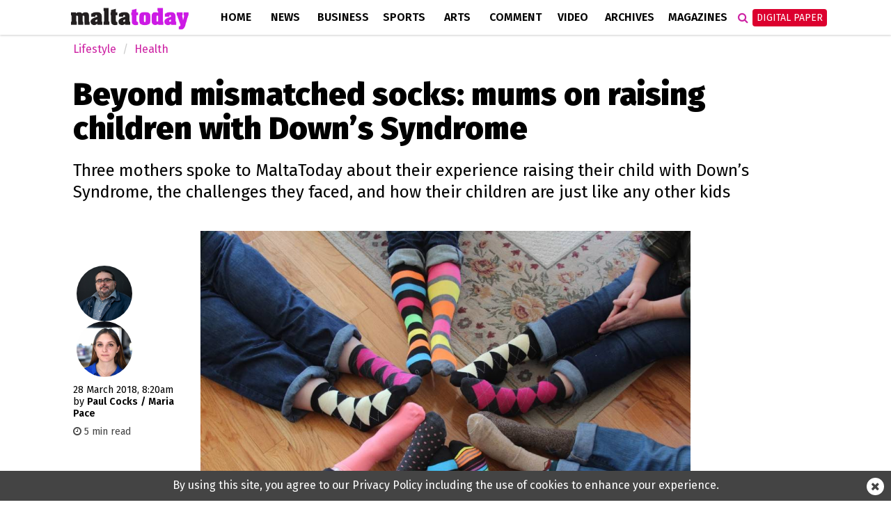

--- FILE ---
content_type: text/html; charset=UTF-8
request_url: https://www.maltatoday.com.mt/lifestyle/health/85586/beyond_mismatched_socks_mums_on_raising_children_with_downs_syndrome
body_size: 12634
content:
<!DOCTYPE html>
<html xmlns="http://www.w3.org/1999/xhtml" lang="en">
<head>
    <meta http-equiv="Content-Type" content="text/html; charset=utf-8">
    <meta name="viewport" content="width=device-width, initial-scale=1.0"/>
    <meta property="fb:pages" content="21535456940" />
    <meta property="fb:app_id" content="1775326929407925" />
    <link rel="shortcut icon" type="image/x-icon" href="/ui/images/icons/Icon-Small@2x.png">
    <link rel="apple-touch-icon" href="/ui/images/icons/Icon-60@2x.png" />
    <link rel="apple-touch-icon" sizes="58x58" href="/ui/images/icons/Icon-Small@2x.png" />
    <link rel="apple-touch-icon" sizes="76x76" href="/ui/images/icons/Icon-76.png" />
    <link rel="apple-touch-icon" sizes="152x152" href="/ui/images/icons/Icon-76@2x.png" />
    <link rel="apple-touch-icon" sizes="180x180" href="/ui/images/icons/Icon-60@3x.png" />
    <link rel="icon" sizes="192x192" href="/ui/images/icons/icon-192x192.png" />
    <link rel="stylesheet" href="/dist/css/desktop.min.css?v=01.2026" />

    <link rel="canonical" href="https://www.maltatoday.com.mt/lifestyle/health/85586/beyond_mismatched_socks_mums_on_raising_children_with_downs_syndrome">
    <meta property="og:site_name" content="MaltaToday.com.mt" /> 
<meta property="og:url" content="https://www.maltatoday.com.mt/lifestyle/health/85586/beyond_mismatched_socks_mums_on_raising_children_with_downs_syndrome" /> 
<meta property="og:title" content="Beyond mismatched socks: mums on raising children with Down’s Syndrome" /> 
<meta property="og:description" content="Three mothers spoke to MaltaToday about their experience raising their child with Down&amp;rsquo;s Syndrome, the challenges they faced, and how their children are just like any other kids" /> 
<meta property="og:type" content="article" /> 
<meta property="article:publisher" content="https://www.facebook.com/maltatoday" /> 
<meta property="og:image" content="https://content.maltatoday.com.mt/ui_frontend/thumbnail/684/400/socks9.jpg" /> 
<meta name="description" content="Three mothers spoke to MaltaToday about their experience raising their child with Down&amp;rsquo;s Syndrome, the challenges they faced, and how their children are just like any other kids" /> 


    <script type="text/javascript">
        var cdn_url = "//content.maltatoday.com.mt";
    </script>

    <title>Beyond mismatched socks: mums on raising children with Down’s Syndrome</title>
        <!--  Google DoubleClick for Publishers -->
    <script async='async' src='https://www.googletagservices.com/tag/js/gpt.js'></script>
    <script>
        var googletag = googletag || {};
        googletag.cmd = googletag.cmd || [];
    </script>
    <!-- Facebook Pixel Code -->
    <script>
    !function(f,b,e,v,n,t,s)
    {if(f.fbq)return;n=f.fbq=function(){n.callMethod?
    n.callMethod.apply(n,arguments):n.queue.push(arguments)};
    if(!f._fbq)f._fbq=n;n.push=n;n.loaded=!0;n.version='2.0';
    n.queue=[];t=b.createElement(e);t.async=!0;
    t.src=v;s=b.getElementsByTagName(e)[0];
    s.parentNode.insertBefore(t,s)}(window, document,'script',
    'https://connect.facebook.net/en_US/fbevents.js');
    fbq('init', '213704729706889');
    fbq('track', 'PageView');
    </script>
    <noscript><img height="1" width="1" style="display:none"
    src="https://www.facebook.com/tr?id=213704729706889&ev=PageView&noscript=1"
    /></noscript>
    <!-- End Facebook Pixel Code -->
    <!-- Google Tag Manager -->
    <script>(function(w,d,s,l,i){w[l]=w[l]||[];w[l].push({'gtm.start':
    new Date().getTime(),event:'gtm.js'});var f=d.getElementsByTagName(s)[0],
    j=d.createElement(s),dl=l!='dataLayer'?'&l='+l:'';j.async=true;j.src=
    'https://www.googletagmanager.com/gtm.js?id='+i+dl;f.parentNode.insertBefore(j,f);
    })(window,document,'script','dataLayer','GTM-TD9W6HH');</script>
    <!-- End Google Tag Manager -->
</head>
<body class="page-article">
    <header>
        <div class="zone" data-zone-name="TOPMOST" data-zone-id="TOPMOST"><div class='mt_module' data-module-name='code' data-update-frequency='0' data-module-settings-code='[base64]' ><div class="code_module">
    <div class="top-slash dfp-slot" 
            data-path="/13474545/MaltaToday_lifestyle_Leaderboard_728x90"
            data-size="[[728, 90], [970, 90], [970, 250], [320, 100], [1320, 250], [1150, 250]]">
        </div></div></div></div>        <div class="main-nav">
            <div class="main-nav-bg">
                <div class="container">
                    <div class="row">
                        <div class="col-md-12">
                                                        <div class="row">
    <div class="menu-bar lifestyle">
        <div class="logo col-xs-7 col-md-2">
                        <a href="/"><img class="img-responsive" src="/ui/images/frontend/maltatoday_logo_lifestyle.png" alt="maltatoday" /></a>
        </div>
        <div class="col-xs-5 visible-sm visible-xs text-right">
            <div id="more-menu">
                menu
                <button type="button" class="navbar-toggle" aria-expanded="false">
                    <span class="sr-only">Toggle navigation</span>
                    <span class="icon-bar"></span>
                    <span class="icon-bar"></span>
                    <span class="icon-bar"></span>
                </button>
            </div>
        </div>
        <ul class="main-menu">
                                <li class="menu-inline-search visible-xs">
                        <form action="/search-mt/" method="get">
                            <div class="col-xs-12">
                                <input type="text" name="q" class="form-control" placeholder="Search maltatoday.." />
                            </div>
                        </form>
                    </li>    
                                        <li class="menu_item home has-sub-menu">
                        <a href="/" >
                        Home                        </a>
                                                    <div class="menu-item-detail-box">
                                <ul class="sub-menu">
                                                                    <li><a href="/vacancies">Jobs in Malta</a></li>
                                                                    <li><a href="/pharmacies">Pharmacies</a></li>
                                                                    <li><a href="/sponsored">Sponsored</a></li>
                                                                    <li><a href="/announcements">Announcements</a></li>
                                                                    <li><a href="/igaming-offers/igaming-offers">iGaming Offers</a></li>
                                                                    <li><a href="/advertising">Advertise</a></li>
                                                                    <li><a href="/contact">Contact</a></li>
                                                                    <li><a href="/maltatodaydigitaledition">Digital Edition</a></li>
                                                                    <li><a href="/help">Support Services</a></li>
                                                                </ul>
                                                            </div>
                                            </li>
                                    <li class="menu_item news has-sub-menu">
                        <a href="/news" >
                        News                        </a>
                                                    <div class="menu-item-detail-box">
                                <ul class="sub-menu">
                                                                    <li><a href="/news/national">National</a></li>
                                                                    <li><a href="/news/court_and_police">Court &amp; Police</a></li>
                                                                    <li><a href="/news/interview">Interview</a></li>
                                                                    <li><a href="/news/data_and_surveys">Data &amp; Survey</a></li>
                                                                    <li><a href="/environment/planning">Planning</a></li>
                                                                    <li><a href="/news/xtra">Xtra</a></li>
                                                                    <li><a href="/news/budget-2026/">Budget 2026</a></li>
                                                                    <li><a href="/news/ewropej">Ewropej 2024</a></li>
                                                                    <li><a href="/news/election-2022">Election 2022</a></li>
                                                                </ul>
                                                                        <div class="detail-content-box hidden-sm hidden-xs">
                                            <div class="sub-menu-latest-stories">
    <div class="row">
        <div class="col-md-6">
            <div class="left-section">
                <div class="top-story-container">
                    <div class="photo">
                        <a href="/news/world/139255/legendary_italian_fashion_designer_valentino_garavani_dies_aged_93"><img src="//content.maltatoday.com.mt/ui_frontend/thumbnail/400/220/94_copy_of_article_covers_-_new.png" /></a>
                    </div>
                    <div class="title">
                        <span class="category">World</span> <a href="/news/world/139255/legendary_italian_fashion_designer_valentino_garavani_dies_aged_93">
                        Legendary Italian fashion designer Valentino Garavani dies aged 93</a>
                    </div>
                </div>
            </div>
        </div>
        <div class="col-md-6">
            <div class="right-section">
                <ul class="stories">
                                            <li class="story">
                            <div class="story-content">
                                <div class="image">
                                    <a href="/news/national/139254/bca_ohsa_urge_halt_to_outdoor_construction_work_enforcement_and_inspections_to_continue_during_storm"><img src="//content.maltatoday.com.mt/ui_frontend/thumbnail/62/62/8_constructionworker.png" /></a>
                                </div>
                                <div class="text">
                                    <a href="/news/national/139254/bca_ohsa_urge_halt_to_outdoor_construction_work_enforcement_and_inspections_to_continue_during_storm">
                                        <span class="category">National</span>
                                        <span class="title"> BCA, OHSA urge halt to outdoor construction work, enforcement and inspections to continue during storm</span>
                                    </a>
                                </div>
                            </div>
                        </li>
                                            <li class="story">
                            <div class="story-content">
                                <div class="image">
                                    <a href="/news/national/139253/energy_ministry_orders_independent_audit_of_arms_billing_system_after_ecoreduction_controversy"><img src="//content.maltatoday.com.mt/ui_frontend/thumbnail/62/62/5670_8_op_raphael_vassallo.png" /></a>
                                </div>
                                <div class="text">
                                    <a href="/news/national/139253/energy_ministry_orders_independent_audit_of_arms_billing_system_after_ecoreduction_controversy">
                                        <span class="category">National</span>
                                        <span class="title"> Energy ministry orders independent audit of ARMS billing system after eco-reduction controversy</span>
                                    </a>
                                </div>
                            </div>
                        </li>
                                            <li class="story">
                            <div class="story-content">
                                <div class="image">
                                    <a href="/news/national/139252/alex_borg_wants_consumer_and_energy_agencies_to_probe_arms_billing_fiasco"><img src="//content.maltatoday.com.mt/ui_frontend/thumbnail/62/62/alex_borg_on_arms.jpeg" /></a>
                                </div>
                                <div class="text">
                                    <a href="/news/national/139252/alex_borg_wants_consumer_and_energy_agencies_to_probe_arms_billing_fiasco">
                                        <span class="category">National</span>
                                        <span class="title"> Alex Borg wants consumer and energy agencies to probe ARMS billing ‘fiasco’</span>
                                    </a>
                                </div>
                            </div>
                        </li>
                                    </ul>
                <a href="/news">More in News <i class="fa fa-angle-right"></i></a>
            </div>
        </div>
    </div>
</div>
                                        </div>
                                                                    </div>
                                            </li>
                                    <li class="menu_item business has-sub-menu">
                        <a href="/business" >
                        Business                        </a>
                                                    <div class="menu-item-detail-box">
                                <ul class="sub-menu">
                                                                    <li><a href="/business/business_news">Business News</a></li>
                                                                    <li><a href="/business/business_comment">Business Comment</a></li>
                                                                    <li><a href="/business/tech">Tech & Gaming</a></li>
                                                                    <li><a href="/business/property">Property</a></li>
                                                                </ul>
                                                                        <div class="detail-content-box hidden-sm hidden-xs">
                                            <div class="sub-menu-latest-stories">
    <div class="row">
        <div class="col-md-6">
            <div class="left-section">
                <div class="top-story-container">
                    <div class="photo">
                        <a href="/business/tech/139191/what_has_made_themed_slot_games_so_popular"><img src="//content.maltatoday.com.mt/ui_frontend/thumbnail/400/220/will_-_image_slots.png" /></a>
                    </div>
                    <div class="title">
                        <span class="category">Tech & Gaming</span> <a href="/business/tech/139191/what_has_made_themed_slot_games_so_popular">
                        What has made themed slot games so popular?</a>
                    </div>
                </div>
            </div>
        </div>
        <div class="col-md-6">
            <div class="right-section">
                <ul class="stories">
                                            <li class="story">
                            <div class="story-content">
                                <div class="image">
                                    <a href="/business/tech/139180/the_growth_of_online_bingo_sites_in_the_uk"><img src="//content.maltatoday.com.mt/ui_frontend/thumbnail/62/62/screenshot_2026-01-15_at_15.43.42.png" /></a>
                                </div>
                                <div class="text">
                                    <a href="/business/tech/139180/the_growth_of_online_bingo_sites_in_the_uk">
                                        <span class="category">Tech & Gaming</span>
                                        <span class="title"> The growth of online bingo sites in the UK</span>
                                    </a>
                                </div>
                            </div>
                        </li>
                                            <li class="story">
                            <div class="story-content">
                                <div class="image">
                                    <a href="/business/business_news/139135/mfsa_warns_of_scam_emails_demanding_fake_tax_payments_on_investments"><img src="//content.maltatoday.com.mt/ui_frontend/thumbnail/62/62/mfsa_building.jpg" /></a>
                                </div>
                                <div class="text">
                                    <a href="/business/business_news/139135/mfsa_warns_of_scam_emails_demanding_fake_tax_payments_on_investments">
                                        <span class="category">Business News</span>
                                        <span class="title"> MFSA warns of scam emails demanding fake tax payments on investments</span>
                                    </a>
                                </div>
                            </div>
                        </li>
                                            <li class="story">
                            <div class="story-content">
                                <div class="image">
                                    <a href="/business/business_news/139133/mfsa_launches_revised_regime_for_sponsors_to_strengthen_maltas_capital_markets"><img src="//content.maltatoday.com.mt/ui_frontend/thumbnail/62/62/mfsa_building.jpg" /></a>
                                </div>
                                <div class="text">
                                    <a href="/business/business_news/139133/mfsa_launches_revised_regime_for_sponsors_to_strengthen_maltas_capital_markets">
                                        <span class="category">Business News</span>
                                        <span class="title"> MFSA launches revised regime for sponsors to strengthen Malta’s capital markets</span>
                                    </a>
                                </div>
                            </div>
                        </li>
                                    </ul>
                <a href="/business">More in Business <i class="fa fa-angle-right"></i></a>
            </div>
        </div>
    </div>
</div>
                                        </div>
                                                                    </div>
                                            </li>
                                    <li class="menu_item sports has-sub-menu">
                        <a href="/sports" >
                        Sports                        </a>
                                                    <div class="menu-item-detail-box">
                                <ul class="sub-menu">
                                                                    <li><a href="/sports/worldcup2022">World Cup 2022</a></li>
                                                                    <li><a href="/sports/football">Football</a></li>
                                                                    <li><a href="/sports/rugby">Rugby</a></li>
                                                                    <li><a href="/sports/motorsports">Motor Sports</a></li>
                                                                    <li><a href="/sports/boxing">Boxing</a></li>
                                                                    <li><a href="/sports/tennis">Tennis</a></li>
                                                                    <li><a href="/sports/othersports">Other</a></li>
                                                                    <li><a href="/sports/sportsbetting">Sports Betting</a></li>
                                                                </ul>
                                                                        <div class="detail-content-box hidden-sm hidden-xs">
                                            <div class="sub-menu-latest-stories">
    <div class="row">
        <div class="col-md-6">
            <div class="left-section">
                <div class="top-story-container">
                    <div class="photo">
                        <a href="/sports/football/139245/senegal_secure_afcon_victory_over_morocco_in_dramatic_final_"><img src="//content.maltatoday.com.mt/ui_frontend/thumbnail/400/220/senegal_afcon.jpg" /></a>
                    </div>
                    <div class="title">
                        <span class="category">Football</span> <a href="/sports/football/139245/senegal_secure_afcon_victory_over_morocco_in_dramatic_final_">
                        Senegal secure AFCON victory over Morocco in dramatic final</a>
                    </div>
                </div>
            </div>
        </div>
        <div class="col-md-6">
            <div class="right-section">
                <ul class="stories">
                                            <li class="story">
                            <div class="story-content">
                                <div class="image">
                                    <a href="/sports/football/139127/malta_to_be_promoted_through_fouryear_partnership_with_melbournebased_football_club"><img src="//content.maltatoday.com.mt/ui_frontend/thumbnail/62/62/4_copy_of__article_covers_-_new_(1).png" /></a>
                                </div>
                                <div class="text">
                                    <a href="/sports/football/139127/malta_to_be_promoted_through_fouryear_partnership_with_melbournebased_football_club">
                                        <span class="category">Football</span>
                                        <span class="title"> Malta to be promoted through four-year partnership with Melbourne-based football club</span>
                                    </a>
                                </div>
                            </div>
                        </li>
                                            <li class="story">
                            <div class="story-content">
                                <div class="image">
                                    <a href="/sports/football/139050/siena_calcio_reject_13m_takeover_bid_from_joseph_portelli"><img src="//content.maltatoday.com.mt/ui_frontend/thumbnail/62/62/joseph_portelli.png" /></a>
                                </div>
                                <div class="text">
                                    <a href="/sports/football/139050/siena_calcio_reject_13m_takeover_bid_from_joseph_portelli">
                                        <span class="category">Football</span>
                                        <span class="title"> Siena Calcio reject €1.3m takeover bid from Joseph Portelli</span>
                                    </a>
                                </div>
                            </div>
                        </li>
                                            <li class="story">
                            <div class="story-content">
                                <div class="image">
                                    <a href="/sports/football/138957/looking_forward_2026__a_world_cup_of_records"><img src="//content.maltatoday.com.mt/ui_frontend/thumbnail/62/62/1_curacao_winners.png" /></a>
                                </div>
                                <div class="text">
                                    <a href="/sports/football/138957/looking_forward_2026__a_world_cup_of_records">
                                        <span class="category">Football</span>
                                        <span class="title"> Looking forward 2026 | A World Cup of records</span>
                                    </a>
                                </div>
                            </div>
                        </li>
                                    </ul>
                <a href="/sports">More in Sports <i class="fa fa-angle-right"></i></a>
            </div>
        </div>
    </div>
</div>
                                        </div>
                                                                    </div>
                                            </li>
                                    <li class="menu_item arts has-sub-menu">
                        <a href="/arts" >
                        Arts                        </a>
                                                    <div class="menu-item-detail-box">
                                <ul class="sub-menu">
                                                                    <li><a href="/arts/art">Art</a></li>
                                                                    <li><a href="/arts/books">Books</a></li>
                                                                    <li><a href="/arts/entertainment">Entertainment</a></li>
                                                                    <li><a href="/arts/music">Music</a></li>
                                                                    <li><a href="/arts/theatre_and_dance">Theatre &amp; Dance</a></li>
                                                                    <li><a href="/arts/film">Film</a></li>
                                                                    <li><a href="/arts/cultural_diary">Cultural Diary</a></li>
                                                                    <li><a href="/lifestyle">Lifestyle</a></li>
                                                                </ul>
                                                                        <div class="detail-content-box hidden-sm hidden-xs">
                                            <div class="sub-menu-latest-stories">
    <div class="row">
        <div class="col-md-6">
            <div class="left-section">
                <div class="top-story-container">
                    <div class="photo">
                        <a href="/arts/music/139234/eurovision_2026_malta_sends_aidan_to_bella_vienna"><img src="//content.maltatoday.com.mt/ui_frontend/thumbnail/400/220/aidan_photo_albert_camilleri_pbs.jpg" /></a>
                    </div>
                    <div class="title">
                        <span class="category">Music</span> <a href="/arts/music/139234/eurovision_2026_malta_sends_aidan_to_bella_vienna">
                        Eurovision 2026: Malta sends Aidan to Bella Vienna</a>
                    </div>
                </div>
            </div>
        </div>
        <div class="col-md-6">
            <div class="right-section">
                <ul class="stories">
                                            <li class="story">
                            <div class="story-content">
                                <div class="image">
                                    <a href="/arts/music/139199/pbs_defends_decision_not_to_allow_rhiannon_repeat_performance_after_inear_monitor_complaint"><img src="//content.maltatoday.com.mt/ui_frontend/thumbnail/62/62/screenshot_2026-01-16_at_16.49.17.png" /></a>
                                </div>
                                <div class="text">
                                    <a href="/arts/music/139199/pbs_defends_decision_not_to_allow_rhiannon_repeat_performance_after_inear_monitor_complaint">
                                        <span class="category">Music</span>
                                        <span class="title"> PBS defends decision not to allow Rhiannon repeat performance after in-ear monitor complaint</span>
                                    </a>
                                </div>
                            </div>
                        </li>
                                            <li class="story">
                            <div class="story-content">
                                <div class="image">
                                    <a href="/arts/cultural_diary/139082/my_essentials_giosue_agiuss_cultural_picks"><img src="//content.maltatoday.com.mt/ui_frontend/thumbnail/62/62/screenshot_2026-01-10_at_13.47.49.png" /></a>
                                </div>
                                <div class="text">
                                    <a href="/arts/cultural_diary/139082/my_essentials_giosue_agiuss_cultural_picks">
                                        <span class="category">Cultural Diary</span>
                                        <span class="title"> My essentials: Giosue’ Agius’s cultural picks</span>
                                    </a>
                                </div>
                            </div>
                        </li>
                                            <li class="story">
                            <div class="story-content">
                                <div class="image">
                                    <a href="/arts/theatre_and_dance/139142/press_mute_pulls_back_the_curtain_on_power_media_and_manipulation"><img src="//content.maltatoday.com.mt/ui_frontend/thumbnail/62/62/press_mute_promo_photos_01edited.jpg" /></a>
                                </div>
                                <div class="text">
                                    <a href="/arts/theatre_and_dance/139142/press_mute_pulls_back_the_curtain_on_power_media_and_manipulation">
                                        <span class="category">Theatre & Dance</span>
                                        <span class="title"> Press Mute pulls back the curtain on power, media and manipulation</span>
                                    </a>
                                </div>
                            </div>
                        </li>
                                    </ul>
                <a href="/arts">More in Arts <i class="fa fa-angle-right"></i></a>
            </div>
        </div>
    </div>
</div>
                                        </div>
                                                                    </div>
                                            </li>
                                    <li class="menu_item comment has-sub-menu">
                        <a href="/comment" >
                        Comment                        </a>
                                                    <div class="menu-item-detail-box">
                                <ul class="sub-menu">
                                                                    <li><a href="/comment/opinions">Opinions</a></li>
                                                                    <li><a href="/comment/editorial">Editorial</a></li>
                                                                    <li><a href="/comment/letters">Letters</a></li>
                                                                    <li><a href="/comment/cartoons">Cartoons</a></li>
                                                                    <li><a href="/comment/law_report">Law Report</a></li>
                                                                    <li><a href="/comment/skinny">The Skinny</a></li>
                                                                </ul>
                                                                        <div class="detail-content-box hidden-sm hidden-xs">
                                            <div class="sub-menu-latest-stories">
    <div class="row">
        <div class="col-md-6">
            <div class="left-section">
                <div class="top-story-container">
                    <div class="photo">
                        <a href="/comment/opinions/139232/who_is_it_going_to_be"><img src="//content.maltatoday.com.mt/ui_frontend/thumbnail/400/220/judge_consuelo_scerri_herrera_2.jpg" /></a>
                    </div>
                    <div class="title">
                        <span class="category">Opinions</span> <a href="/comment/opinions/139232/who_is_it_going_to_be">
                        Who is it going to be?</a>
                    </div>
                </div>
            </div>
        </div>
        <div class="col-md-6">
            <div class="right-section">
                <ul class="stories">
                                            <li class="story">
                            <div class="story-content">
                                <div class="image">
                                    <a href="/comment/opinions/139216/the_pension_reality_we_need_to_face"><img src="//content.maltatoday.com.mt/ui_frontend/thumbnail/62/62/15_pensions.png" /></a>
                                </div>
                                <div class="text">
                                    <a href="/comment/opinions/139216/the_pension_reality_we_need_to_face">
                                        <span class="category">Opinions</span>
                                        <span class="title"> The pension reality we need to face</span>
                                    </a>
                                </div>
                            </div>
                        </li>
                                            <li class="story">
                            <div class="story-content">
                                <div class="image">
                                    <a href="/comment/editorial/139228/why_not_a_fixed_election_date_"><img src="//content.maltatoday.com.mt/ui_frontend/thumbnail/62/62/whatsapp_image_2026-01-17_at_18.12.26.jpeg" /></a>
                                </div>
                                <div class="text">
                                    <a href="/comment/editorial/139228/why_not_a_fixed_election_date_">
                                        <span class="category">Editorial</span>
                                        <span class="title"> Why not a fixed election date</span>
                                    </a>
                                </div>
                            </div>
                        </li>
                                            <li class="story">
                            <div class="story-content">
                                <div class="image">
                                    <a href="/comment/law_report/139080/right_to_develop_airspace_vs_rights_of_owners_of_underlying_tenements__andrew_drago"><img src="//content.maltatoday.com.mt/ui_frontend/thumbnail/62/62/screenshot_2026-01-10_at_13.41.40.png" /></a>
                                </div>
                                <div class="text">
                                    <a href="/comment/law_report/139080/right_to_develop_airspace_vs_rights_of_owners_of_underlying_tenements__andrew_drago">
                                        <span class="category">Law Report</span>
                                        <span class="title"> Right to develop airspace vs rights of owners of underlying tenements | Andrew Drago</span>
                                    </a>
                                </div>
                            </div>
                        </li>
                                    </ul>
                <a href="/comment">More in Comment <i class="fa fa-angle-right"></i></a>
            </div>
        </div>
    </div>
</div>
                                        </div>
                                                                    </div>
                                            </li>
                                    <li class="menu_item videos">
                        <a href="/videos/" >
                        Video                        </a>
                                            </li>
                                    <li class="menu_item archives">
                        <a href="http://archive.maltatoday.com.mt" target="_blank">
                        Archives                        </a>
                                            </li>
                                    <li class="menu_item sponsored visible-xs visible-sm">
                        <a href="/sponsored" >
                        Sponsored                        </a>
                                            </li>
                                    <li class="menu_item magazines has-sub-menu">
                        <a href="/magazines" >
                        Magazines                        </a>
                                                    <div class="menu-item-detail-box">
                                <ul class="sub-menu">
                                                                    <li><a href="/gourmet/">GourmetToday</a></li>
                                                                    <li><a href="/architecture-and-design/">Architecture & Design</a></li>
                                                                </ul>
                                                                        <div class="detail-content-box hidden-sm hidden-xs">
                                            <div class="sub-menu-latest-stories">
    <div class="row">
        <div class="col-md-6">
            <div class="left-section">
                <div class="top-story-container">
                    <div class="photo">
                        <a href="/gourmet/recipes/139193/wild_fennel_and_hazelnut_pesto"><img src="//content.maltatoday.com.mt/ui_frontend/thumbnail/400/220/img_2479.jpeg" /></a>
                    </div>
                    <div class="title">
                        <span class="category">Recipes</span> <a href="/gourmet/recipes/139193/wild_fennel_and_hazelnut_pesto">
                        Wild fennel and hazelnut pesto</a>
                    </div>
                </div>
            </div>
        </div>
        <div class="col-md-6">
            <div class="right-section">
                <ul class="stories">
                                            <li class="story">
                            <div class="story-content">
                                <div class="image">
                                    <a href="/gourmet/recipes/139146/caramel_brownie_trifle_cups_"><img src="//content.maltatoday.com.mt/ui_frontend/thumbnail/62/62/screenshot_2026-01-14_at_11.02.28.png" /></a>
                                </div>
                                <div class="text">
                                    <a href="/gourmet/recipes/139146/caramel_brownie_trifle_cups_">
                                        <span class="category">Recipes</span>
                                        <span class="title"> Caramel brownie trifle cups</span>
                                    </a>
                                </div>
                            </div>
                        </li>
                                            <li class="story">
                            <div class="story-content">
                                <div class="image">
                                    <a href="/architecture-and-design/magazines/139015/in_conversation_with_architect_duncan_muscat"><img src="//content.maltatoday.com.mt/ui_frontend/thumbnail/62/62/duncan_muscat_061225_5808_copy.jpg" /></a>
                                </div>
                                <div class="text">
                                    <a href="/architecture-and-design/magazines/139015/in_conversation_with_architect_duncan_muscat">
                                        <span class="category">Interviews</span>
                                        <span class="title"> In conversation with architect Duncan Muscat</span>
                                    </a>
                                </div>
                            </div>
                        </li>
                                            <li class="story">
                            <div class="story-content">
                                <div class="image">
                                    <a href="/architecture-and-design/projects/139117/a_layered_renovation_in_gwardamangia"><img src="//content.maltatoday.com.mt/ui_frontend/thumbnail/62/62/10_living_1.jpg" /></a>
                                </div>
                                <div class="text">
                                    <a href="/architecture-and-design/projects/139117/a_layered_renovation_in_gwardamangia">
                                        <span class="category">Projects</span>
                                        <span class="title"> A layered renovation in Gwardamangia</span>
                                    </a>
                                </div>
                            </div>
                        </li>
                                    </ul>
                <a href="/magazines">More in Magazines <i class="fa fa-angle-right"></i></a>
            </div>
        </div>
    </div>
</div>
                                        </div>
                                                                    </div>
                                            </li>
                                    <li class="menu_item login visible-xs visible-sm login-menu-item">
                        <a href="/maltatodaydigitaledition/" >
                        Digital Paper                        </a>
                                            </li>
                        </ul>
        <div class="menu-icons hidden-xs hidden-sm">
            <div class="menu-icons-icon search-icon" onclick="$(this).addClass('active').find('input').focus()">
                <span class="fa fa-search"></span>
                <div class="searchbox">
                    <form action="/search-mt/" method="get">
                        <input type="text" name="q" placeholder="Search" onblur="$(this).parents('.search-icon').removeClass('active');" onkeyup="if (event.keyCode === 27) { $(this).blur(); }" />
                        <button type="submit">
                            <i class="fa fa-search search_now"></i>
                        </button>
                    </form>
                </div>
            </div>
            <div class="menu-icons-icon login-icon digital-paper">
                <a href="/maltatodaydigitaledition/" class="btn btn-red">Digital Paper</a>
                <div id="login-sub-menu">
                    <a target="_blank" href="https://maltatoday.uberflip.com/t/73329-mediatoday-newspapers-latest-editions">My Account</a>
                    <a href="/maltatodaydigitaledition/">Subscribe</a>
                    <a href="/subscribe_sms/">SMS Alerts</a>
                    <a href="/maltatodaydigitaledition/#previous">Previous Editions</a>
                </div>
            </div>
        </div>        
    </div>
</div>
<div id="small-menu-placeholder" class="row visible-xs visible-sm lifestyle">
    <div id="small-menu">
        <a href="/">home</a>
        <a href="/news">news</a>
        <a class="highlight" href="/maltatodaydigitaledition">Digital Paper</a>
    </div>
</div>
                                                    </div>
                    </div>
                </div>
            </div>
        </div>
            </header>
    <div id="content">
    
        <section>
    <div class="container">
        <div class="row">
            <div class="col-lg-12 col-md-12">
                <div class="zone" data-zone-name="Top" data-zone-id="top"><div class='mt_module' data-module-name='article_breadcrumb' data-update-frequency='0' ><ul class="breadcrumb">
            <li class="breadcrumb-item lifestyle"><a href="/lifestyle/">Lifestyle</a></li>
        <li class="breadcrumb-item lifestyle"><a href="/lifestyle/health/">Health</a></li>
    </ul></div><div class='mt_module' data-module-name='article_heading' data-update-frequency='0' ><div class="article-heading">
    <div class="row">
        <div class="col-md-12">
            <h1>Beyond mismatched socks: mums on raising children with Down’s Syndrome</h1>
            <h2><p>Three mothers spoke to MaltaToday about their experience raising their child with Down&rsquo;s Syndrome, the challenges they faced, and how their children are just like any other kids</p></h2>
        </div>
    </div>
</div>
</div></div>            </div>
        </div>
        <div class="row">
            <div class="col-lg-2 col-md-2">
                <div class="zone" data-zone-name="Left" data-zone-id="left"><div class='mt_module' data-module-name='article_meta' data-update-frequency='0' ><div class="article-meta">
        <div class="author-photos">            <img src="//content.maltatoday.com.mt/ui_frontend/profile_thumbnail/300/300/paul_cocks_1678455847.jpg" alt="paul_cocks"/>
                        <img src="//content.maltatoday.com.mt/ui_frontend/profile_thumbnail/300/300/maria_pace_1510227819.jpg" alt="maria_pace"/>
                </div>
        <div class="date-text">
    <span class="date">28 March 2018, 8:20am</span>
        <br /><span class="article-author-by">by </span><span class="name">Paul Cocks / Maria Pace </span>
        </div>
        <div class="article-read-time" style="color: #444; margin-top: 8px; font-size: 90%">
        <i class="fa fa-clock-o"></i> 5 min read
    </div>
    </div></div><div class='mt_module' data-module-name='addthis' data-update-frequency='0' ></div></div>            </div>
            <div class="col-lg-8 col-md-8">
                <div class="zone" data-zone-name="Main" data-zone-id="content"><div class='mt_module' data-module-name='article_cover' data-update-frequency='0' ><div class="full-article article-cover">
    
            <div class="photo_collection_cover article-cover-media single-cover" data-slick='{"slidesToShow": 1, "slidesToScroll": 1}'>
            
                            <div class="media-item show ">
                    <div class="cover-photo"
                        title=""
                        style="background-image: url('//content.maltatoday.com.mt/ui/images/photos/socks9.jpg')">
                        <img src="//content.maltatoday.com.mt/ui/images/photos/socks9.jpg"
                            alt=""/>
                    </div>
                                    </div>
                    </div>
    </div></div><div class='mt_module' data-module-name='small_share_buttons' data-update-frequency='0' ><div class="row">
    <div class="col-md-6">
        
    </div>
    <div class="col-md-6">
        <div class="small_share_buttons text-right">
                        <a class="twitter" href="https://twitter.com/share?url=https://www.maltatoday.com.mt/lifestyle/health/85586/beyond_mismatched_socks_mums_on_raising_children_with_downs_syndrome&text=Beyond mismatched socks: mums on raising children with Down’s Syndrome" target="_blank">
                <i class="fa fa-twitter"></i> TWEET
            </a>
            <a class="facebook"
                href="https://www.facebook.com/sharer/sharer.php?u=https%3A%2F%2Fwww.maltatoday.com.mt%2Flifestyle%2Fhealth%2F85586%2Fbeyond_mismatched_socks_mums_on_raising_children_with_downs_syndrome"
                target="_blank">
                <i class="fa fa-facebook"></i> SHARE
            </a>
        </div>
    </div>
</div></div><div class='mt_module' data-module-name='full_article' data-update-frequency='0' ><div class="full-article">
        <div class="content content-lifestyle">                    <div class="dfp-slot"
                        data-path="/13474545/MaltaToday_lifestyle_Inline_300x250"
                        data-size="[[300, 250]]"
                        style="float:right; margin:8px 0 8px 25px">
                    </div>
                <p>Marilyn Agius and Joeanna Xerri want you to know that although their children have Down&rsquo;s Syndrome, they can do what other children do &ndash; it just might take them a little longer to learn how.

</p><p>Marilyn&rsquo;s daughter, Lara, who&rsquo;s two and a half has Down&rsquo;s Syndrome, but Marilyn doesn&rsquo;t want her to be treated any differently or be discriminated against. Joeanna, whose son is now 15-years-old also said that although her son has Down&rsquo;s Syndrome, he still enjoys life to the full.

</p><p>Down&rsquo;s Syndrome is a genetic disorder that occurs when for an unexplained reason the child has 47 chromosomes instead of 46. It is typically associated with physical growth delays, characteristic facial features and mild to moderate intellectual disability. Approximately five to seven children with Down&rsquo;s Syndrome are born in Malta each year.

</p>                        <div class="photo_collection_cover article-cover-media single-cover">
                            <div class="media-item show">
                                <div class="cover-photo"
                                    title="Lara is two and a half years old and gets along very well with her brother Jake"
                                    style="background-image: url('//content.maltatoday.com.mt/ui/images/photos/16_mp_pc_marilyn_agius.jpeg')">
                                    <img src="//content.maltatoday.com.mt/ui/images/photos/16_mp_pc_marilyn_agius.jpeg"
                                        alt="Lara is two and a half years old and gets along very well with her brother Jake"/>
                                    <div class="photo-expand-icon" data-url="//content.maltatoday.com.mt/ui/images/photos/16_mp_pc_marilyn_agius.jpeg"><i class="fa fa-expand"></i></div>
                                </div>
                                                                    <div class="caption">
                                        <div class="inner">Lara is two and a half years old and gets along very well with her brother Jake</div>
                                    </div>
                                                            </div>
                        </div>
                        <p>The two mothers, Joeanna and Marilyn only learned that their children had Down&rsquo;s Syndrome after they were born.

</p><p>Both said that news that their baby had Down&rsquo;s Syndrome came as a shock to the families since they felt they were not prepared for what it meant and what having a child with the syndrome would involve.

</p><p>&ldquo;To be honest, it was harder for me to accept than it was for my husband,&rdquo; Marilyn said. &ldquo;Because of severe complications in Lara&rsquo;s health, I first held her in my arms 10 days after she was born, and it was then that I truly bonded with her for the first time.&rdquo;

</p><p>It was then that Marilyn says she accepted the fact that her daughter had Down&rsquo;s Syndrome.

</p><p>Although the situation is completely new when the child is born, both parents said that their children lead a normal life.

</p><p>Marilyn&rsquo;s daughter, Lara, is now two and a half years old, and now has a younger brother, Jake, with whom she gets along very well.

</p><p>&ldquo;There are obvious differences because Lara takes longer to learn and understand things,&rdquo; she said. &ldquo;Children with Down&rsquo;s Syndrome take longer than other children in whatever they do, but they do learn and understand everything that goes on around them.&rdquo;

</p>                        <div class="photo_collection_cover article-cover-media single-cover">
                            <div class="media-item show">
                                <div class="cover-photo"
                                    title="Joeanna says Karl is more dependent on her  than his younger sister, but her biggest hope is  that he becomes more independent as he gets older"
                                    style="background-image: url('//content.maltatoday.com.mt/ui/images/photos/16_mp_pc_joeanna.jpg')">
                                    <img src="//content.maltatoday.com.mt/ui/images/photos/16_mp_pc_joeanna.jpg"
                                        alt="Joeanna says Karl is more dependent on her  than his younger sister, but her biggest hope is  that he becomes more independent as he gets older"/>
                                    <div class="photo-expand-icon" data-url="//content.maltatoday.com.mt/ui/images/photos/16_mp_pc_joeanna.jpg"><i class="fa fa-expand"></i></div>
                                </div>
                                                                    <div class="caption">
                                        <div class="inner">Joeanna says Karl is more dependent on her  than his younger sister, but her biggest hope is  that he becomes more independent as he gets older</div>
                                    </div>
                                                            </div>
                        </div>
                        <p>Joeanna also said that her son Karl leads a normal teenage life.

</p><p>&ldquo;Karl is very calm, but can be stubborn. He likes his computer, enjoys swimming and recently started aerobics. He also loves going to school because he loves to meet his friends,&rdquo; Joeanna said.

</p><p>She said that while Karl is more dependent on her than his younger sister, her biggest hope is that Karl becomes more independent as he gets older.

</p><p>&ldquo;I hope that in the future, Karl can become more independent and eventually would be able to have his own job, and lead life like any other adult.&rdquo;

</p><p>Joeanna takes Karl to therapy to further help him lead a better and more independent life. Marilyn, who also takes Lara to therapy, said she was extremely grateful for the assistance she received, including free occupational, speech and physio therapy for Lara. The government&rsquo;s Child Development Assistance Unit also sends an early intervention teacher to the Agius household to help Lara with basic exercises and fine motor skills.

</p><p>&ldquo;The level of assistance and attention paid to Lara is out of this world,&rdquo; Marilyn said. &ldquo;They even provide us with a weekly allowance and also offered us free nappies when Lara was one.&rdquo;

</p><p>One of the most vital tools in Lara&rsquo;s development is her interaction with other children. If it weren&rsquo;t for the policy of inclusion, children with Down&rsquo;s Syndrome would miss out on a crucial learning opportunity.

</p><p>&ldquo;Being in the same class with other children, children like Lara will be able to learn from them and will therefore develop the necessary skills much faster than they would if they were not exposed to other children with normal skills,&rdquo; Marilyn said.

</p><p>Both parents said they were very pleased that their children were not victims of any stigmatisation or prejudice, and actually feel that children with Down&rsquo;s Syndrome in Malta are generally loved and treasured.

</p><p>&ldquo;Karl brought us all together as a family. He makes us all happy and united us much more. I wouldn&rsquo;t change a thing,&rdquo; Joeanna said.

</p><p>Joeanna said that nowadays, discrimination against people with Down&rsquo;s Syndrome has been drastically reduced, yet some elderly people still had a hard time understanding the issue.

</p><p>Agreeing, Marilyn said that she felt people still did not understand Down&rsquo;s Syndrome, asking for example, why Lara does not yet talk at two and a half years, or why she hasn&rsquo;t grown so much.

</p><p>If there is one thing Marilyn hates it is having to get Lara her own yellow disability card.

</p><p>&ldquo;Doing that felt as though I was admitting Lara was disabled, which she is, but she is so much more than a label,&rdquo; she said. &ldquo;Children with Down&rsquo;s Syndrome can do what other children do and can understand when people talk to them, it just might take them a little longer.&rdquo;

</p>                        <div class="photo_collection_cover article-cover-media single-cover">
                            <div class="media-item show">
                                <div class="cover-photo"
                                    title="Thomas, 22, leads an independent life and is an inspiration  for mothers of children with Down’s Syndrome"
                                    style="background-image: url('//content.maltatoday.com.mt/ui/images/photos/16_mp_pc_thomas_buttigieg.jpg')">
                                    <img src="//content.maltatoday.com.mt/ui/images/photos/16_mp_pc_thomas_buttigieg.jpg"
                                        alt="Thomas, 22, leads an independent life and is an inspiration  for mothers of children with Down’s Syndrome"/>
                                    <div class="photo-expand-icon" data-url="//content.maltatoday.com.mt/ui/images/photos/16_mp_pc_thomas_buttigieg.jpg"><i class="fa fa-expand"></i></div>
                                </div>
                                                                    <div class="caption">
                                        <div class="inner">Thomas, 22, leads an independent life and is an inspiration  for mothers of children with Down’s Syndrome</div>
                                    </div>
                                                            </div>
                        </div>
                        <p>In fact, Mary Rose Buttiegieg&rsquo;s son, Thomas, who is now 22, is an inspiration for mothers of children with Down&rsquo;s Syndrome. Mary Rose said that although they found many hurdles, Thomas now leads an independent life.

</p><p>She said that while they didn&rsquo;t initially find the right support at post-secondary level,&nbsp; many people were willing to help, and an office assistance programme was introduced, teaching work skills to people with disabilities. Through this programme, Thomas learnt skills which helped him to adapt to the workforce, and now has been working as a front office assistant for three years.

</p><p>&ldquo;Although it sometimes takes longer, Thomas can do everything any other adult can,&rdquo; Mary Rose said. &ldquo;Working makes him independent. He gets the bus by himself and earns his own money. Everyone has the right to learn and work.&rdquo;</p><p></p>    </div>
</div>
<div class="photo-overlay">
    <div class="close-icon" onclick="$(this).parents('.photo-overlay:first').removeClass('show');">
        <i class="fa fa-close"></i>
    </div>
    <div class="image-container">
        <img src="https://content.maltatoday.com.mt/ui/images/photos/maltatoday_editorial.png" />
    </div>
</div></div><div class='mt_module' data-module-name='article_author_bios' data-update-frequency='0' >    <div class="article-author-bio">
                                <div class="bio">
                <div class="row">
                    <div class="col-xs-1">
                        <div class="image">
                            <img src="//content.maltatoday.com.mt/ui_frontend/profile_thumbnail/300/300/paul_cocks_1678455847.jpg"/>
                        </div>
                    </div>
                    <div class="col-xs-11">
                                                <div class="text">
                            Paul Cocks joined MaltaToday after having spent years working in newspapers with The Times...                        </div>
                                                <div class="socialmedia">
                            <span class="link readmore"> <a href="/author/paul_cocks/">More from Paul Cocks</a></span>
                            <span class="link twitter"><i class="fa fa-twitter twitter"></i> <a href="https://twitter.com/paulcocks77" target="_blank">Paul on Twitter</a></span>                                                        <span class="link facebook"><i class="fa fa-facebook facebook"></i> <a href="https://www.facebook.com/paulcocks77" target="_blank">Paul on Facebook</a></span>                                                                                </div>
                    </div>
                </div>
            </div>
                                            <div class="bio">
                <div class="row">
                    <div class="col-xs-1">
                        <div class="image">
                            <img src="//content.maltatoday.com.mt/ui_frontend/profile_thumbnail/40/40/maria_pace_1510227815_zoom.jpg"/>
                        </div>
                    </div>
                    <div class="col-xs-11">
                                                <div class="socialmedia">
                            <span class="link readmore"> <a href="/author/maria_pace/">More from Maria Pace</a></span>
                                                                                                                                                                    </div>
                    </div>
                </div>
            </div>
                        </div>
    </div><div class='mt_module' data-module-name='code' data-update-frequency='0' data-module-settings-code='[base64]' ><div class="code_module">
    <div class="split-advert dfp-slot" 
            data-path="/13474545/MaltaToday_lifestyle_ArticleLeaderboard"
            data-size="[[728, 90], [320, 50]]">
        </div></div></div><div class='mt_module' data-module-name='code' data-update-frequency='0' data-module-settings-code='PGRpdiBjbGFzcz0iZGZwLXNsb3QiCiAgICBkYXRhLXBhdGg9Ii8xMzQ3NDU0NS92aWRlb19hZHZlcnRfcHJlcm9sbCIKICAgIGRhdGEtc2l6ZT0iW1s2NDAsIDQ4MF1dIj4KPC9kaXY+' ><div class="code_module">
    <div class="dfp-slot"
    data-path="/13474545/video_advert_preroll"
    data-size="[[640, 480]]">
</div></div></div><div class='mt_module' data-module-name='comments' data-update-frequency='0' ><div class="OUTBRAIN" data-widget-id="GS_5"></div>
<script type="text/javascript" async="async" src="//widgets.outbrain.com/outbrain.js"></script></div></div>            </div>
            <div class="col-lg-2 col-md-2">
                <div class="zone" data-zone-name="Right" data-zone-id="right"></div>            </div>
        </div>
        <div class="row">
            <div class="col-lg-12 col-md-12">
                <div class="zone" data-zone-name="Bottom" data-zone-id="bottom"></div>            </div>
        </div>
    </div>
</section></div>
    <footer class="hidden-xs">
    <div class="container">
        <div class="row">
            <div class="col-xs-12 col-sm-6">
                <div class="footer-logo">
                    <a href="/"> <img src="/ui/images/frontend/maltatoday_logo_white.png" /></a>
                </div>
            </div>
            <div class="col-xs-12 col-sm-6">
                <div class="social-icons">
                    <div class="icon facebook">
                        <a href="//facebook.com/maltatoday" target="_blank"><i class="fa fa-facebook"></i></a>
                    </div>
                    <div class="icon twitter">
                        <a href="//twitter.com/maltatoday" target="_blank"><i class="fa fa-twitter"></i></a>
                    </div>
                    <div class="icon instagram">
                        <a href="//www.instagram.com/maltatoday" target="_blank"><i class="fa fa-instagram"></i></a>
                    </div>
                    <div class="icon linkedin">
                        <a href="//www.linkedin.com/company/maltatoday/" target="_blank"><i class="fa fa-linkedin"></i></a>
                    </div>
                    <div class="icon youtube">
                        <a href="//www.youtube.com/c/MaltaTodayvid" target="_blank"><i class="fa fa-youtube"></i></a>
                    </div>                    
                </div>
            </div>
        </div>
        <div class="row">
            <div class="col-xs-12">
                <ul class="bottom-nav">
                    <li><a href="/about-us/">About Us</a></li>
                    <li><a href="/advertising/">Advertise</a> </li>
                    <li><a href="/contact/">Contact</a> </li>
                    <li><a href="/maltatodaydigitaledition/">Digital Edition</a></li>
                    <li><a href="/help">Support Services</a></li>
                </ul>
                <ul class="bottom-links">
                    <li><a href="/terms-and-conditions/">Terms and Conditions</a> </li>
                    <li><a href="/privacy-policy/">Privacy Policy</a> </li>
                    <li><a href="/privacy-policy/">Cookie Policy</a> </li>
                    <li><a target="_blank" href="http://archive.maltatoday.com.mt/archive.html">Archives</a></li>
                </ul>
            </div>
        </div>
        <div class="row">
            <div class="col-md-12">
                <div class="copyright">
                    MediaToday is an independent media house based in Malta. Copyright © MediaToday Co. Ltd, Vjal ir-Rihan, San Gwann SGN 9016, Malta, Europe <br />
                    Reproduction of material from this website without written permission is strictly prohibited.
                </div>
            </div>
        </div>
    </div>
</footer>
        <div class="floating-bar" data-cookie-name="cookie_notice">
        <div class="container">
            <div class="message-inner">
                <a href="https://www.maltatoday.com.mt/privacy-policy/" target="_blank" class="set-close">
                    By using this site, you agree to our Privacy Policy including the use of cookies to enhance your experience.                </a>
                <button class="message-close-btn set-close">
                    <i class="fa fa-times close"></i>
                </button>
            </div>
        </div>
            </div>


    <script type="text/javascript" src="//imasdk.googleapis.com/js/sdkloader/ima3.js"></script>
    <script type="text/javascript" src="/dist/js/packages.min.js?v=01.2026"></script>
    <script>
//DFP Responsive Ads: https://support.google.com/dfp_premium/answer/3423562?hl=en
function getSlotKeyByBannerPath(bannerPath) {
    if (bannerPath.toLowerCase().indexOf("maltatoday_home_subsection_leaderboard") > 0
    || bannerPath.toLowerCase().indexOf("maltatoday_home_leaderboard") > 0
    || bannerPath.toLowerCase().indexOf("homepage_leaderboard") > 0) {
        //Removing all responsive logic from homepage banners
        //return false;
        return "homepage";
    }

    //Derive a banner key from the banner path
    if (
        bannerPath.toLowerCase().indexOf("leaderboard2") > 0
    || bannerPath.toLowerCase().indexOf("subsection_leaderboard") > 0
    || bannerPath.toLowerCase().indexOf("articleleaderboard") > 0) {
        return "leaderboard";
    }  else if (bannerPath.toLowerCase().indexOf("bottom_leaderboard_mob") > 0) {
        return "billboard-bottom-mobile";
    } else if (bannerPath.toLowerCase().indexOf("leaderboard") > 0) {
        return "billboard";
    } else if (bannerPath.toLowerCase().indexOf("rectbanner") > 0) {
        return "imu_small";
    } else if (bannerPath.toLowerCase().indexOf("rectbannerlong") > 0) {
        return "imu";
    }
    return false;
}

function getMapping(bannerPath) {
    var slotKey = getSlotKeyByBannerPath(bannerPath);
    switch (slotKey) {
        case "homepage":
            return googletag.sizeMapping().
                //desktop
                addSize([1400, 900], [[728, 250], [728, 90]]).
                //desktop small
                addSize([1050, 200], [[728, 250], [728, 90]]).
                //tablet portrit
                addSize([768, 200], [[728, 250], [728, 90]]).
                //tablet landscape
                addSize([700, 320], [[320, 100], [320, 50]]).
                //mobile and tablet portrait
                addSize([412, 700], [[320, 100], [320, 50]]).
                //other
                addSize([0, 0], [[320, 100], [320,50]]).
                //build
                build();
        break;
        case "billboard-bottom-mobile":
            return googletag.sizeMapping().
               //desktop
               addSize([1400, 900], [[728, 250], [728, 90]]).
                //desktop small
                addSize([1050, 200], [[728, 250], [728, 90]]).
                //tablet portrit
                addSize([768, 200], [[728, 250], [728, 90]]).
                //tablet landscape
                addSize([700, 320], [[320, 50]]).
                //mobile and tablet portrait
                addSize([412, 700], [[320, 50]]).
                //other
                addSize([0, 0], [[320, 50]]).
                //build*/
                build();
            break;
        case "billboard":
            return googletag.sizeMapping().
               //desktop
               addSize([1400, 900], [[728, 250], [728, 90]]).
                //desktop small
                addSize([1050, 200], [[728, 250], [728, 90]]).
                //tablet portrit
                addSize([768, 200], [[728, 250], [728, 90]]).
                //tablet landscape
                addSize([700, 320], [[320, 100], [320, 50]]).
                //mobile and tablet portrait
                addSize([412, 700], [[320, 100], [320, 50]]).
                //other
                addSize([0, 0], [[320, 100], [320, 50]]).
                //build*/
                build();
        break;
        case "leaderboard":
            return googletag.sizeMapping().
                //desktop
                addSize([1400, 900], [[728, 250], [728, 90]]).
                //desktop small
                addSize([1050, 200], [[728, 250], [728, 90]]).
                //tablet portrit
                addSize([768, 200], [[728, 250], [728, 90]]).
                //tablet landscape
                addSize([700, 320], [[320, 100], [320, 50]]).
                //mobile and tablet portrait
                addSize([412, 700], [[320, 100], [320, 50]]).
                //other
                addSize([0, 0], [[320, 100], [320, 50]]).
                //build*/
                build();
        break;
        case "imu":
            return googletag.sizeMapping().
                //desktop
                addSize([1400, 900], [[300, 250], [300, 600]]).
                //desktop small
                addSize([1050, 200], [[300, 250], [300, 600]]).
                //tablet portrit
                addSize([768, 200], [[728, 250], [728, 90]]).
                //tablet landscape
                addSize([700, 320], [[300, 250], [300, 600]]).
                //mobile and tablet portrait
                addSize([412, 700], [[300, 250], [300, 600]]).
                //other
                addSize([0, 0], []).
                //build*/
                build();
        break;
        case "imu_small":
            return googletag.sizeMapping().
                //desktop
                addSize([1400, 900], [300, 250]).
                //desktop small
                addSize([1050, 200], [300, 250]).
                //tablet landscape
                addSize([700, 320], [300, 250]).
                //mobile and tablet portrait
                addSize([412, 700], [300, 250]).
                //other
                addSize([0, 0], []).
                //build
                build();
        break;
    }

    return false;
};

$(function(){
    var slotId = 1;
    $(".dfp-slot").each(function(){
        //Define slots
        var id = "google-dfp-slot-" + slotId;
        $(this).attr("id", id);
        slotId++;

        if (!$(this).attr("data-size") || !$(this).attr("data-path")) {
            $(this).hide();
            return;
        }

        try {
            var path = $(this).attr("data-path");
            var size = JSON.parse($(this).attr("data-size"));

            googletag.cmd.push(function() {
                var slot = googletag.defineSlot(path, size, id);
                //Check if this slot has responsive mapping by path
                var mapping = getMapping(path);
                if (mapping) {
                    //Set the responsive mapping
                    slot.defineSizeMapping(mapping);
                }
                //Add the ads service to the slot
                slot.addService(googletag.pubads());
            });
        } catch(e) {
            $(this).hide();
            return;
        }
    });


    googletag.cmd.push(function() {
        try {
            //Start service
            googletag.pubads().enableSingleRequest();
            googletag.pubads().collapseEmptyDivs();
            googletag.companionAds().setRefreshUnfilledSlots(true);
            googletag.pubads().enableVideoAds();
            googletag.enableServices();
        } catch(e) {
            console.log(e);
            //Hide all adverts
            $(".dfp-slot").hide();
        }
    });

    $(".dfp-slot").each(function(){
        //Display slots
        var id = $(this).attr("id");
        googletag.cmd.push(function() {
            googletag.display(id);
        });
    });
});
</script>


        <script type="text/javascript" src="/dist/js/app.min.js?v=01.2026"></script>
        
    
    <script type="text/javascript">
    var _gaq = _gaq || [];
    _gaq.push(['_setAccount', 'UA-16977049-1']);
    _gaq.push(['_trackPageview']);

    (function () {
        var ga = document.createElement('script'); ga.type =
            'text/javascript'; ga.async = true;
        ga.src = ('https:' == document.location.protocol ? 'https://ssl' :
            'http://www') + '.google-analytics.com/ga.js';
        var s = document.getElementsByTagName('script')[0];
        s.parentNode.insertBefore(ga, s);
    })();
</script>
</body>
</html>

--- FILE ---
content_type: text/html; charset=utf-8
request_url: https://www.google.com/recaptcha/api2/aframe
body_size: 266
content:
<!DOCTYPE HTML><html><head><meta http-equiv="content-type" content="text/html; charset=UTF-8"></head><body><script nonce="HDY3nrESbSdF9QMlZAn7qw">/** Anti-fraud and anti-abuse applications only. See google.com/recaptcha */ try{var clients={'sodar':'https://pagead2.googlesyndication.com/pagead/sodar?'};window.addEventListener("message",function(a){try{if(a.source===window.parent){var b=JSON.parse(a.data);var c=clients[b['id']];if(c){var d=document.createElement('img');d.src=c+b['params']+'&rc='+(localStorage.getItem("rc::a")?sessionStorage.getItem("rc::b"):"");window.document.body.appendChild(d);sessionStorage.setItem("rc::e",parseInt(sessionStorage.getItem("rc::e")||0)+1);localStorage.setItem("rc::h",'1768868767262');}}}catch(b){}});window.parent.postMessage("_grecaptcha_ready", "*");}catch(b){}</script></body></html>

--- FILE ---
content_type: application/javascript; charset=utf-8
request_url: https://fundingchoicesmessages.google.com/f/AGSKWxXGQU--Ip7IP5Y3FZJ9XCEh1M0WNAuUUHJbOgNnzLYK_va0PtYnc6vObrSBT8sEU9r989yrtlJKXqDoVFefH5hPoV_fbjQGSdzh2uqHTJG2RL_iYQpJM-ivOzu328Ysk8jlYQVq7w==?fccs=W251bGwsbnVsbCxudWxsLG51bGwsbnVsbCxudWxsLFsxNzY4ODY4NzY1LDQ4MDAwMDAwMF0sbnVsbCxudWxsLG51bGwsW251bGwsWzddXSwiaHR0cHM6Ly93d3cubWFsdGF0b2RheS5jb20ubXQvbGlmZXN0eWxlL2hlYWx0aC84NTU4Ni9iZXlvbmRfbWlzbWF0Y2hlZF9zb2Nrc19tdW1zX29uX3JhaXNpbmdfY2hpbGRyZW5fd2l0aF9kb3duc19zeW5kcm9tZSIsbnVsbCxbWzgsIk05bGt6VWFaRHNnIl0sWzksImVuLVVTIl0sWzE5LCIyIl0sWzE3LCJbMF0iXSxbMjQsIiJdLFsyNSwiW1szMTA2MTY5MF1dIl0sWzI5LCJmYWxzZSJdXV0
body_size: -210
content:
if (typeof __googlefc.fcKernelManager.run === 'function') {"use strict";this.default_ContributorServingResponseClientJs=this.default_ContributorServingResponseClientJs||{};(function(_){var window=this;
try{
var OH=function(a){this.A=_.t(a)};_.u(OH,_.J);var PH=_.Zc(OH);var QH=function(a,b,c){this.B=a;this.params=b;this.j=c;this.l=_.F(this.params,4);this.o=new _.bh(this.B.document,_.O(this.params,3),new _.Og(_.Ok(this.j)))};QH.prototype.run=function(){if(_.P(this.params,10)){var a=this.o;var b=_.ch(a);b=_.Jd(b,4);_.gh(a,b)}a=_.Pk(this.j)?_.Xd(_.Pk(this.j)):new _.Zd;_.$d(a,9);_.F(a,4)!==1&&_.H(a,4,this.l===2||this.l===3?1:2);_.Dg(this.params,5)&&(b=_.O(this.params,5),_.fg(a,6,b));return a};var RH=function(){};RH.prototype.run=function(a,b){var c,d;return _.v(function(e){c=PH(b);d=(new QH(a,c,_.A(c,_.Nk,2))).run();return e.return({ia:_.L(d)})})};_.Rk(8,new RH);
}catch(e){_._DumpException(e)}
}).call(this,this.default_ContributorServingResponseClientJs);
// Google Inc.

//# sourceURL=/_/mss/boq-content-ads-contributor/_/js/k=boq-content-ads-contributor.ContributorServingResponseClientJs.en_US.M9lkzUaZDsg.es5.O/d=1/exm=kernel_loader,loader_js_executable/ed=1/rs=AJlcJMzanTQvnnVdXXtZinnKRQ21NfsPog/m=web_iab_tcf_v2_signal_executable
__googlefc.fcKernelManager.run('\x5b\x5b\x5b8,\x22\x5bnull,\x5b\x5bnull,null,null,\\\x22https:\/\/fundingchoicesmessages.google.com\/f\/AGSKWxVqOQQY_nJ_NtHvXHK2egIWZ6pS39kS6_NgzPhiEuZT96LcRW2HWbZxKPQCT_1nek8xzILFTpOiIp2DZooq-_EAefA1OsJnRKeoBaeIAWGWgVHD3Fo39UwZmyJ8btwQHhs5pAfTEQ\\\\u003d\\\\u003d\\\x22\x5d,null,null,\x5bnull,null,null,\\\x22https:\/\/fundingchoicesmessages.google.com\/el\/AGSKWxUN7J4sGDV9ARVRKnZxt8A-FYm7kblt0XGKhrnTJwzzBOrdWD9t6lqQoQMKvuKmRRYo9QVFlAbgLMJChxvt1QAXwqAlLY5ypCd13e9kpKBZTRkUZun79aIrbb_sjqbVFa6A7mFs0A\\\\u003d\\\\u003d\\\x22\x5d,null,\x5bnull,\x5b7\x5d\x5d\x5d,\\\x22maltatoday.com.mt\\\x22,1,\\\x22en\\\x22,null,null,null,null,1\x5d\x22\x5d\x5d,\x5bnull,null,null,\x22https:\/\/fundingchoicesmessages.google.com\/f\/AGSKWxVsiULfgCgcCHbY4gVDbH91fE1_ysgF7FMmolI2bROFrhZ0Azoc9iNTUGqeU98a3YOeOyvjOf2h_F_T_mQLcnjrPOWxHhXHME0HUxcOOnq3NsnW5jQHgv0RCWn8kID-V62WGRlAtQ\\u003d\\u003d\x22\x5d\x5d');}

--- FILE ---
content_type: application/javascript; charset=utf-8
request_url: https://fundingchoicesmessages.google.com/f/AGSKWxXTRuR5Jjd4v05XhssBhIOEZH_manfyBoQi4SVaF24LZn7hUpSKaPtpxip7Vts_n8oXWuO5DPIMPNZfHzQ4wrw9_BKh16w2xqPfQ9Gq8NPPsQqMspWziybvkfwMWbGZ-WOvNKkV_sq95oHYwNLvpIQutdsE-hdTHV6XCii0fA5ZVNvpxP3jYcCun1BD/__ad_one./ban160.php/ad-lil./tikilink??exo_zones=
body_size: -1292
content:
window['46167b1c-9e9d-4fa7-8ae3-5b2b1a175ebe'] = true;